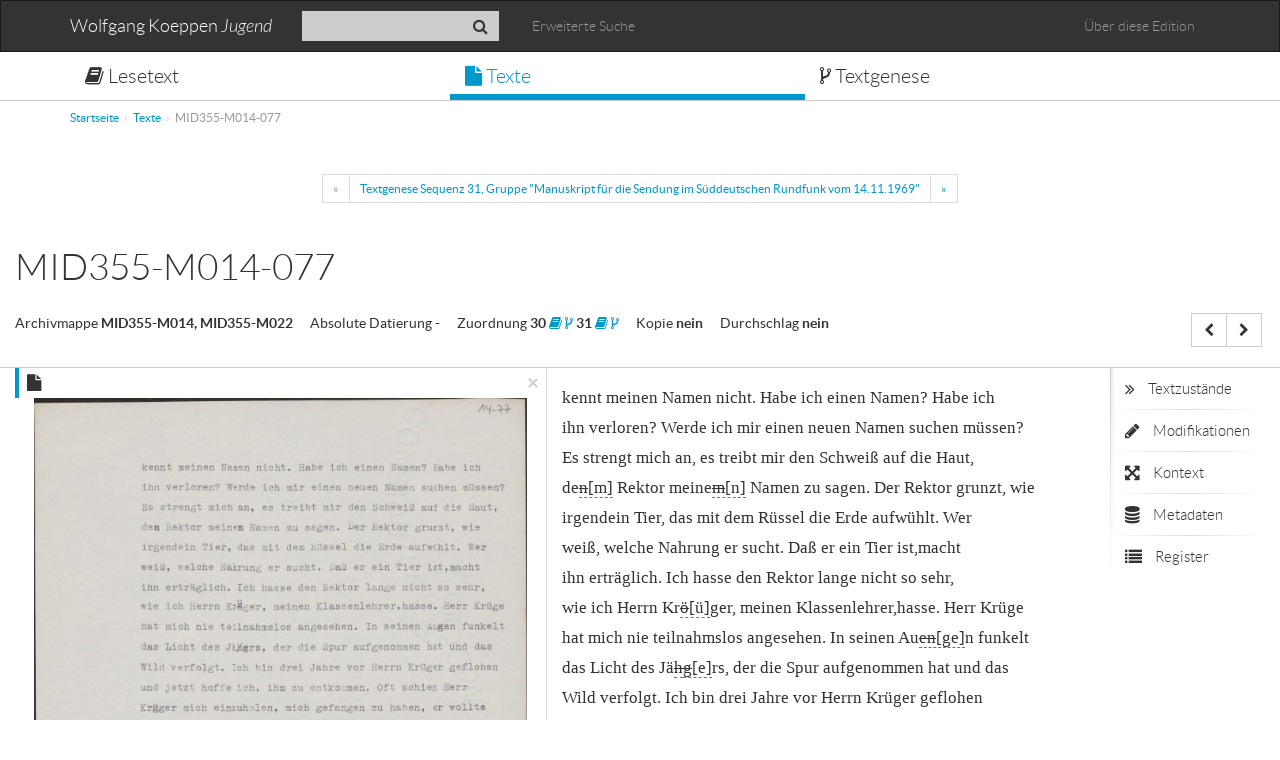

--- FILE ---
content_type: text/html; charset=UTF-8
request_url: https://koeppen-jugend.de/texte/view/542?group_context=1819&sequence_context=31
body_size: 14718
content:
<!DOCTYPE html>
<html lang="de">
  <head>
  <meta http-equiv="Content-Type" content="text/html; charset=utf-8" />	<title>Wolfgang Koeppen "Jugend" :: Texttraeger</title>
  <meta name="viewport" content="width=device-width, initial-scale=1.0">
	<link href="/favicon.ico" type="image/x-icon" rel="icon"/><link href="/favicon.ico" type="image/x-icon" rel="shortcut icon"/><link rel="stylesheet" type="text/css" href="/css/koeppen-bootstrap.css" /><script type="text/javascript" src="/js/../bower_components/jquery/jquery.min.js"></script><script type="text/javascript" src="/js/../bower_components/bootstrap/js/transition.js"></script><script type="text/javascript" src="/js/../bower_components/bootstrap/js/alert.js"></script><script type="text/javascript" src="/js/../bower_components/bootstrap/js/button.js"></script><script type="text/javascript" src="/js/../bower_components/bootstrap/js/collapse.js"></script><script type="text/javascript" src="/js/../bower_components/bootstrap/js/dropdown.js"></script><script type="text/javascript" src="/js/../bower_components/bootstrap/js/modal.js"></script><script type="text/javascript" src="/js/../bower_components/bootstrap/js/tooltip.js"></script><script type="text/javascript" src="/js/../bower_components/bootstrap/js/popover.js"></script><script type="text/javascript" src="/js/../bower_components/bootstrap/js/affix.js"></script><script type="text/javascript" src="/js/../bower_components/bootstrap/js/tab.js"></script><script type="text/javascript" src="/js/../bower_components/bootstrap/js/scrollspy.js"></script><script type="text/javascript" src="/js/../bower_components/bootstrap-select/bootstrap-select.min.js"></script><script type="text/javascript" src="/js/../bower_components/openseadragon/built-openseadragon/openseadragon/openseadragon.min.js"></script><script type="text/javascript" src="/js/../bower_components/bootstrap-tour/build/js/bootstrap-tour.min.js"></script></head>
<body>
	<div class="navbar navbar-inverse" role="navigation">
      <div class="container">
        <div class="navbar-header">
          <button type="button" class="navbar-toggle" data-toggle="collapse" data-target=".navbar-collapse">
            <span class="sr-only">Toggle navigation</span>
            <span class="icon-bar"></span>
            <span class="icon-bar"></span>
            <span class="icon-bar"></span>
          </button>
          <a class="navbar-brand" href="/">Wolfgang Koeppen <em>Jugend</em></a>
        </div>
        <div class="navbar-collapse collapse">
		          <form method="get" data-target="query" class="navbar-form navbar-left combine-form-fields" role="search" action="/texte">
			<div class="input-group">
				<input type="text" value="" class="form-control input-sm" placeholder="" name="query" id="srch-term">
				<div class="input-group-btn">
					<button class="btn btn-default search btn-sm" type="submit"><i class="fa fa-search"></i></button>
				</div>
			</div>
		   </form>
       <ul class="nav navbar-nav navbar-left">
          <li><a href="/texte/advanced_search">Erweiterte Suche</a></li>
        </ul>
        		   <ul class="nav navbar-nav navbar-right">
			  <li><a href="/pages/ueber">Über diese Edition</a></li>
			</ul>
        </div><!--/.navbar-collapse -->
      </div>
    </div>
    <div class="koeppen-nav-tabs">
    	<div class="container">
		<ul class="nav koeppen-nav nav-justified">
			<li class=""><a href="/lesetext"><i class="fa fa-book"></i>&nbsp;Lesetext</a></li>
			<li class="active"><a href="/texte"><i class="fa fa-file"></i>&nbsp;Texte</a></li>
			<li class=""><a href="/textgenese"><i class="fa fa-code-fork"></i>&nbsp;Textgenese</a></li>
			<!-- <li class=""><a href=""><i class="fa fa-exchange"></i>&nbsp;Textvergleich</a></li> -->
		</ul>
    	</div>
    </div>
    <div class="container">
    <ul class="breadcrumb"><li class="first"><a href="/">Startseite</a></li><li><a href="/texte">Texte</a></li><li class="active">MID355-M014-077</li></ul>
	</div>
    <div id="content">
						<script type="text/javascript" src="/js/states-switch.js"></script><script type="text/javascript" src="/js/../cake_fud/js/extended-single-view.js"></script><div class="app-header">
<div class="text-center">
<ul class="pagination pagination-sm">
<li class="disabled">
<a href="#">
<span aria-hidden="true">&laquo;</span></a></li>
<li><a href="/gruppen/sequenz/31#group-1819">Textgenese Sequenz 31, Gruppe "Manuskript für die Sendung im Süddeutschen Rundfunk vom 14.11.1969"</a></li>

<li>
<a href="/texte/view/791?group_context=1819&amp;sequence_context=31" title="Nachfolgendes Dokument innerhalb der Gruppe: MID355-M022-023" aria-label="Next in Group Context">
<span aria-hidden="true">&raquo;</span></a></li>
</ul>
</div>
<div class="container-fluid"> 
<h1>MID355-M014-077</h1>
<div class="pull-right">
<div class="btn-group">
  			<a class="btn btn-default"
			title="Vorherige Seite innerhalb des Textzusammenhangs : MID355-M014-076"
			href="/texte/view/541"><i class="fa fa-chevron-left"></i></a>
					  				<a class="btn btn-default"
			title="Folgende Seite innerhalb des Textzusammenhangs : MID355-M014-078"
			href="/texte/view/543"><i class="fa fa-chevron-right"></i></a>
					  	</div>
<div class="btn-group">
	</div>
</div>
<!-- Header Fields -->
<dl class="list-inline">
	<dt>Archivmappe</dt>
	<dd>
          MID355-M014, MID355-M022    	</dd>
	<dt>Absolute Datierung</dt>
	<dd>
          -    	</dd>
	<dt>Zuordnung</dt>
	<dd>
                  30                <a title="Lesetext von Sequenz 30" href="/lesetext#Sequenz30"><i class="fa fa-book"></i></a>
        <a title="Textgenese von Sequenz 30" href="/gruppen/sequenz/30"><i class="fa fa-code-fork"></i></a>
                      31                <a title="Lesetext von Sequenz 31" href="/lesetext#Sequenz31"><i class="fa fa-book"></i></a>
        <a title="Textgenese von Sequenz 31" href="/gruppen/sequenz/31"><i class="fa fa-code-fork"></i></a>
                  	</dd>
	<dt>Kopie</dt>
	<dd>
          nein    	</dd>
	<dt>Durchschlag</dt>
	<dd>
          nein    	</dd>

</dl>
</div>
</div>
<div class="container-fluid">
	<div class="main-wrapper">
	<div class="row-wrapper">
	<div class="nav-wrapper nav-left" style="display:none;">
	<ul class="nav nav-stacked tabs-left" >
					<li><a href="#facsimile" data-toggle="tab" title="Faksimile anzeigen"><i class="fa fa-file"></i></a></li>
			</ul>
	</div>
	<div class="content-wrapper">
	<div class="fluid-container">
		<div class="row">
		<div class="primary-content col-sm-12">
				<div class="row">
					<div class="col-sm-6 facsimile" id="facsimile">
					<div class="top-bar">
					<i class="fa fa-file"></i>
					<button type="button" class="close" title="Faksimile schließen" aria-hidden="true">&times;</button>
					</div>
					<div id="zoomImage1" style="height:700px" class="open-sea-dragon ">
					</div>
					</div>
					<div class="col-sm-6 text" id="text">
						<span class="transcript 7d5444bf-b5e0-4ae3-8d70-576350f034d3" data-ids="">kennt</span><span class="whitespace"> </span><span class="transcript 79de6d3e-4514-4edd-bef9-3e941a3360d1" data-ids="">meinen</span><span class="whitespace"> </span><span class="transcript 007783b0-9ffb-42d8-baf0-f67122904d69" data-ids="">Namen</span><span class="whitespace"> </span><span class="transcript e85bb645-bff8-4af9-88e2-8a37169aae1f" data-ids="">nicht.</span><span class="whitespace"> </span><span class="transcript 8ecacad9-cb8e-4d04-b808-4e6e7f86e7f5" data-ids="">Habe</span><span class="whitespace"> </span><span class="transcript 84f197b1-6180-4496-ab58-8486b3e97d1a" data-ids="">ich</span><span class="whitespace"> </span><span class="transcript 09fd811e-8551-4c69-af84-143108092355" data-ids="">einen</span><span class="whitespace"> </span><span class="transcript f0ee3b55-0504-4b98-a6a8-d92c5237a1ee" data-ids="">Namen?</span><span class="whitespace"> </span><span class="transcript 47f7be11-25f0-4acd-99a6-a48464fa68cb" data-ids="">Habe</span><span class="whitespace"> </span><span class="transcript 79139755-0812-4416-a75c-b7b78b2d56d4" data-ids="">ich</span><span class="whitespace"> </span><br class="transcribo"><span class="transcript 80e48d47-b2aa-46d2-9248-f23b19820e4c" data-ids="">ihn</span><span class="whitespace"> </span><span class="transcript ff163008-f229-450a-b672-aa43237b4dde" data-ids="">verloren?</span><span class="whitespace"> </span><span class="transcript 8d34c8a9-6e47-4c11-bb34-b59f14551188" data-ids="">Werde</span><span class="whitespace"> </span><span class="transcript 3c6e653e-c13b-4283-a5b4-a7f1404ade79" data-ids="">ich</span><span class="whitespace"> </span><span class="transcript 595a627e-c246-4246-b828-39295465b126" data-ids="">mir</span><span class="whitespace"> </span><span class="transcript 9cdf7ef6-e5e1-4e28-87f1-a956ff6e46b3" data-ids="">einen</span><span class="whitespace"> </span><span class="transcript 26e20197-d821-4f66-aa6e-568c628a1422" data-ids="">neuen</span><span class="whitespace"> </span><span class="transcript 644e4f92-9e11-46c6-bf78-7944ad2f11b7" data-ids="">Namen</span><span class="whitespace"> </span><span class="transcript f90b3089-d3ed-4e75-9b92-2c63c34e4dd7" data-ids="">suchen</span><span class="whitespace"> </span><span class="transcript 0a48c060-7b02-46fa-8a0a-47371d7eaac9" data-ids="">müssen?</span><span class="whitespace"> </span><br class="transcribo"><span class="transcript 77e76b8c-b79f-497a-8535-c9ae6da6fff0" data-ids="">Es</span><span class="whitespace"> </span><span class="transcript db8aecb7-7cd0-43bf-867c-8a351277dd6c" data-ids="">strengt</span><span class="whitespace"> </span><span class="transcript c50bddd3-7cb4-43a9-af3b-817668d24aa7" data-ids="">mich</span><span class="whitespace"> </span><span class="transcript 569e1cc0-3eba-4409-aa20-8e917166d096" data-ids="">an,</span><span class="whitespace"> </span><span class="transcript 170e18e0-36a1-4ee7-bd45-6ba3c408822f" data-ids="">es</span><span class="whitespace"> </span><span class="transcript 3481d3a9-b4cd-4277-b29c-ae7c1a1f8b81" data-ids="">treibt</span><span class="whitespace"> </span><span class="transcript bc60e18b-4f4b-46a2-b078-a33b62f57101" data-ids="">mir</span><span class="whitespace"> </span><span class="transcript 28efee32-535b-49e8-b498-9444161d8482" data-ids="">den</span><span class="whitespace"> </span><span class="transcript cfecb0c4-ed0c-48dd-ae0c-fee7e584d3e9" data-ids="">Schweiß</span><span class="whitespace"> </span><span class="transcript a0747289-3392-4422-94ae-fecd519ae80f" data-ids="">auf</span><span class="whitespace"> </span><span class="transcript 2eea6b54-f8e6-4a85-9a02-5878a8d788e1" data-ids="">die</span><span class="whitespace"> </span><span class="transcript 3cc60983-7ae3-4666-8c30-f96cc670f321" data-ids="">Haut,</span><span class="whitespace"> </span><br class="transcribo"><span class="transcript 304cba46-c1d0-44d5-9cb3-9e0c69b38f97" data-ids="">de<span data-ids="eb424462-9021-45ac-a3ab-7acf11f75bda" class="attribute eb424462-9021-45ac-a3ab-7acf11f75bda attr-typoskript-uebertippung-typoskript-sofortaenderung attr-typoskript-uebertippung-typoskript-sofortaenderung" data-typoskript-uebertippung="m"  >n</span><!-- attribute --></span><span class="whitespace"> </span><span class="transcript 49e7d862-3d44-49a2-9b41-f64323d4d3db" data-ids="">Rektor</span><span class="whitespace"> </span><span class="transcript 0f123ff8-6832-41fa-98e2-db913950ef62" data-ids="">meine<span data-ids="25628e88-0a62-4a76-af74-70a0e583f6a7" class="attribute 25628e88-0a62-4a76-af74-70a0e583f6a7 attr-typoskript-uebertippung-typoskript-sofortaenderung attr-typoskript-uebertippung-typoskript-sofortaenderung" data-typoskript-uebertippung="n"  >m</span><!-- attribute --></span><span class="whitespace"> </span><span class="transcript ee13338b-bddb-4e0d-bccb-04b8f233e18f" data-ids="">Namen</span><span class="whitespace"> </span><span class="transcript 77026eb0-fe10-4499-a726-41228f118e70" data-ids="">zu</span><span class="whitespace"> </span><span class="transcript 696e2fd4-2e80-4684-b535-0394ae661602" data-ids="">sagen.</span><span class="whitespace"> </span><span class="transcript 09851a7a-9f51-4149-b56e-603dc32fb94d" data-ids="">Der</span><span class="whitespace"> </span><span class="transcript 1517c547-d28c-4c5d-9e22-4556f6fc9de3" data-ids="">Rektor</span><span class="whitespace"> </span><span class="transcript 04b1ca5a-10e2-4d89-b04a-fbc9c4efb521" data-ids="">grunzt,</span><span class="whitespace"> </span><span class="transcript 38c04ebf-aec0-4afc-9790-653afe6b9249" data-ids="">wie</span><span class="whitespace"> </span><br class="transcribo"><span class="transcript f5f02b77-0e3a-4512-8264-f6449ccfa071" data-ids="">irgendein</span><span class="whitespace"> </span><span class="transcript bd1e1948-db88-452b-8bea-8f5e66470abd" data-ids="">Tier,</span><span class="whitespace"> </span><span class="transcript 18da2f6d-a467-444a-ba27-87cdada85711" data-ids="">das</span><span class="whitespace"> </span><span class="transcript f8299d9b-08ca-4c9c-8567-72d771c7e22c" data-ids="">mit</span><span class="whitespace"> </span><span class="transcript bba3a103-6bd3-4006-8fcd-0baa3a74a7b5" data-ids="">dem</span><span class="whitespace"> </span><span class="transcript 22345eb8-336d-4c59-96c4-7fb8f488bd78" data-ids="">Rüssel</span><span class="whitespace"> </span><span class="transcript deda2f28-efe3-4a12-a8b4-d8aec53e36b7" data-ids="">die</span><span class="whitespace"> </span><span class="transcript b88d1ec8-8f00-4519-babc-fad55e1d9cd4" data-ids="">Erde</span><span class="whitespace"> </span><span class="transcript 611d7964-e9ef-47dc-89fb-965114c8d986" data-ids="">aufwühlt.</span><span class="whitespace"> </span><span class="transcript 28665658-119f-421d-9861-4dd9ee561ec2" data-ids="">Wer</span><span class="whitespace"> </span><br class="transcribo"><span class="transcript 540b3572-3ae6-40f2-bb94-7fd3b10a16ea" data-ids="">weiß,</span><span class="whitespace"> </span><span class="transcript 4d9c8694-5152-4740-8ed2-6c0e27963e5f" data-ids="">welche</span><span class="whitespace"> </span><span class="transcript d8aae582-fe18-4dbf-88d0-3a65a77d2a0e" data-ids="">Nahrung</span><span class="whitespace"> </span><span class="transcript 486572c3-d2c4-4f83-be7f-baf909997760" data-ids="">er</span><span class="whitespace"> </span><span class="transcript 6127b688-ba75-453a-a790-a5f825c1439a" data-ids="">sucht.</span><span class="whitespace"> </span><span class="transcript 3627e19b-4177-47b1-8249-a2ff8c2f7b3f" data-ids="">Daß</span><span class="whitespace"> </span><span class="transcript f676d0f5-5f47-401c-9e1f-7d88acf8ff2d" data-ids="">er</span><span class="whitespace"> </span><span class="transcript d95627d8-6fcb-4b0a-8eb0-e24bae8b6a1e" data-ids="">ein</span><span class="whitespace"> </span><span class="transcript 653fc90c-fed8-4c7d-93e0-8641bceb7fc5" data-ids="">Tier</span><span class="whitespace"> </span><span class="transcript 1f758837-e1f7-417a-b7d0-7947f6d24107" data-ids=""><span data-ids="4dfeeb67-6ff4-4ba9-b9f9-b9d05202510f" class="attribute 4dfeeb67-6ff4-4ba9-b9f9-b9d05202510f attr-weissraum attr-weissraum-kein-leerzeichen-danach"  >ist,</span><!-- attribute --></span><span class="whitespace"> </span><span class="transcript f704d155-ec5e-4ec0-8aaf-8b2737ff2484" data-ids="">macht</span><span class="whitespace"> </span><br class="transcribo"><span class="transcript fd3a9817-74aa-4b08-bffc-0300814d2e60" data-ids="">ihn</span><span class="whitespace"> </span><span class="transcript 6a5e53e8-d804-4787-828b-c1fa8fb725f2" data-ids="">erträglich.</span><span class="whitespace"> </span><span class="transcript 461be206-884e-47d8-bba3-ba9f11afa8d3" data-ids="">Ich</span><span class="whitespace"> </span><span class="transcript 43f1ecc3-686d-439b-8bc1-ecc5bc40df41" data-ids="">hasse</span><span class="whitespace"> </span><span class="transcript f78a0cfa-5000-4a45-8031-a8a292816064" data-ids="">den</span><span class="whitespace"> </span><span class="transcript 3f5def28-e629-4962-960d-83ce3d792cd7" data-ids="">Rektor</span><span class="whitespace"> </span><span class="transcript 95cf79e7-43a1-42f2-a00f-1114d9859953" data-ids="">lange</span><span class="whitespace"> </span><span class="transcript 42507f0a-acdb-4601-bd30-183a87a09fe9" data-ids="">nicht</span><span class="whitespace"> </span><span class="transcript 78f166a5-24ee-4d34-add1-2938f96f6476" data-ids="">so</span><span class="whitespace"> </span><span class="transcript c2d7f8e5-9fd5-4b80-9b0a-e17780a0b125" data-ids="">sehr,</span><span class="whitespace"> </span><br class="transcribo"><span class="transcript 0af68ab0-8dc9-4e6b-9678-fe9b3c783b5b" data-ids="">wie</span><span class="whitespace"> </span><span class="transcript 67958a8a-ff50-404c-a25e-f484820cd3f5" data-ids="">ich</span><span class="whitespace"> </span><span class="transcript c0ac5905-6440-4d6f-bbf9-750c15596e48" data-ids="">Herrn</span><span class="whitespace"> </span><span class="transcript 5740a4fa-ec1d-43a7-ac12-df4c64b02293" data-ids="">Kr<span data-ids="819ac700-80ea-429c-8997-fef32b4c86e8" class="attribute 819ac700-80ea-429c-8997-fef32b4c86e8 attr-typoskript-uebertippung-typoskript-sofortaenderung attr-typoskript-uebertippung-typoskript-sofortaenderung" data-typoskript-uebertippung="ü"  >ö</span><!-- attribute -->ger,</span><span class="whitespace"> </span><span class="transcript 5a2eda30-0d13-47fb-948d-8393a034ee69" data-ids="">meinen</span><span class="whitespace"> </span><span class="transcript 35beb230-3c41-43ce-93bb-f63678b3fc03" data-ids=""><span data-ids="2a645f8a-80f0-4578-96f8-841eb918a38c" class="attribute 2a645f8a-80f0-4578-96f8-841eb918a38c attr-weissraum attr-weissraum-kein-leerzeichen-danach"  >Klassenlehrer,</span><!-- attribute --></span><span class="whitespace"> </span><span class="transcript 8aeab605-034d-4bd5-a380-a0ab90fdcea0" data-ids="">hasse.</span><span class="whitespace"> </span><span class="transcript dcfd4fc9-d6d3-4323-937a-1b0d7385a6fa" data-ids="">Herr</span><span class="whitespace"> </span><span class="transcript 1d0f2409-b90c-4a09-bb1a-b3216a050d1f" data-ids="">Krüge</span><span class="whitespace"> </span><br class="transcribo"><span class="transcript eba06d01-a91e-40ed-bbca-992d0b3f8dd4" data-ids="">hat</span><span class="whitespace"> </span><span class="transcript 51d9d2f1-ccf0-4521-a767-024118ad5c80" data-ids="">mich</span><span class="whitespace"> </span><span class="transcript 53040dec-aa58-4a20-9d08-f22a6ab0b619" data-ids="">nie</span><span class="whitespace"> </span><span class="transcript 7c4ddc8a-5508-4d91-85a8-b35debd2ce5f" data-ids="">teilnahmslos</span><span class="whitespace"> </span><span class="transcript e493d5fa-0404-419b-b2d0-f93c0236c597" data-ids="">angesehen.</span><span class="whitespace"> </span><span class="transcript 1fddb9d8-4ea1-4ede-96cb-f9256fe7b012" data-ids="">In</span><span class="whitespace"> </span><span class="transcript 09130b52-5d2b-4e3c-a66c-689dfd15d61f" data-ids="">seinen</span><span class="whitespace"> </span><span class="transcript 5a3e2e7f-464a-4396-8003-c33d83fd3a19" data-ids="">Au<span data-ids="5c088666-63a9-45fe-b65d-4ea1fe72f1c6" class="attribute 5c088666-63a9-45fe-b65d-4ea1fe72f1c6 attr-typoskript-uebertippung-typoskript-sofortaenderung attr-typoskript-uebertippung-typoskript-sofortaenderung" data-typoskript-uebertippung="ge"  >en</span><!-- attribute -->n</span><span class="whitespace"> </span><span class="transcript a9af13bb-705d-4ffd-b267-994366c72f8c" data-ids="">funkelt</span><span class="whitespace"> </span><br class="transcribo"><span class="transcript e7fb5e52-1e7a-4d9f-a0c3-9912231dae60" data-ids="">das</span><span class="whitespace"> </span><span class="transcript 3f5898db-c01c-4166-98bb-a3390867e87b" data-ids="">Licht</span><span class="whitespace"> </span><span class="transcript cce40b0c-c014-4123-b6ec-0d5e96540d47" data-ids="">des</span><span class="whitespace"> </span><span class="transcript 7feef8e7-ea25-48bb-a911-253476067dc1" data-ids="">Jä<span data-ids="6bddb6c6-695f-4076-a68a-6c71f40ce095" class="attribute 6bddb6c6-695f-4076-a68a-6c71f40ce095 attr-typoskript-durchstreichung-typoskript-sofortaenderung attr-typoskript-durchstreichung-einfach-typoskript-sofortaenderung"  >h</span><!-- attribute --><span data-ids="1f624d44-bdc7-404f-a991-d207cc67f298" class="attribute 1f624d44-bdc7-404f-a991-d207cc67f298 attr-typoskript-uebertippung-typoskript-sofortaenderung attr-typoskript-uebertippung-typoskript-sofortaenderung" data-typoskript-uebertippung="e"  >g</span><!-- attribute -->rs,</span><span class="whitespace"> </span><span class="transcript ca151781-f0c4-4f95-a3cc-1fd4d0b9e920" data-ids="">der</span><span class="whitespace"> </span><span class="transcript 314fde8c-3a06-4ac2-8bd0-dc3644cae381" data-ids="">die</span><span class="whitespace"> </span><span class="transcript 0a98f747-f3fc-4d5a-af95-8b7f18263621" data-ids="">Spur</span><span class="whitespace"> </span><span class="transcript f6136d30-c0a1-407f-afcc-fcb222524610" data-ids="">aufgenommen</span><span class="whitespace"> </span><span class="transcript 0e43b46b-8ce4-4619-a2d9-c7aa8967ac6d" data-ids="">hat</span><span class="whitespace"> </span><span class="transcript 01630d74-a5e9-49ee-97e9-2106d4cfa6a8" data-ids="">und</span><span class="whitespace"> </span><span class="transcript 03d1d2f1-7b95-4a9b-951a-344f307b9101" data-ids="">das</span><span class="whitespace"> </span><br class="transcribo"><span class="transcript 61fa55a9-1ba7-4ddc-b045-1f782def4e94" data-ids="">Wild</span><span class="whitespace"> </span><span class="transcript 9d4d5341-5e8c-41f5-9f6e-10b930b1f4ae" data-ids="">verfolgt.</span><span class="whitespace"> </span><span class="transcript a6318b52-2542-4141-bf7e-a35efa03f616" data-ids="">Ich</span><span class="whitespace"> </span><span class="transcript 1efc8e2b-dd01-45da-9928-2815b3ce7d31" data-ids="">bin</span><span class="whitespace"> </span><span class="transcript d8875c81-c841-4ac1-82b9-d8524cb33d52" data-ids="">drei</span><span class="whitespace"> </span><span class="transcript e3f962d4-88a1-43ab-9684-4637e6d31a97" data-ids="">Jahre</span><span class="whitespace"> </span><span class="transcript 72724084-0cb2-4ced-8a6b-4546decf8646" data-ids="">vor</span><span class="whitespace"> </span><span class="transcript 37376650-2c29-404c-808d-d81d1c8bc11e" data-ids="">Herrn</span><span class="whitespace"> </span><span class="transcript 29b88dfd-4061-4e8d-a0f1-2206b0eae15c" data-ids="">Krüger</span><span class="whitespace"> </span><span class="transcript 634645c6-6fc0-4d30-9a15-b689974acde2" data-ids="">geflohen</span><span class="whitespace"> </span><br class="transcribo"><span class="transcript 42f2747d-d866-4562-b919-dd3740aa87af" data-ids="">und</span><span class="whitespace"> </span><span class="transcript 668ffac1-b115-4c77-ab26-f131b4f4a972" data-ids="">jetzt</span><span class="whitespace"> </span><span class="transcript 5d3e83ac-a3e4-4145-8b23-9b5e109ad1c9" data-ids="">hoffe</span><span class="whitespace"> </span><span class="transcript c52082a1-3eca-4c34-92b6-13e24102dd12" data-ids="">ich,</span><span class="whitespace"> </span><span class="transcript b3f3b265-c8a1-474d-91a1-2565d04ae22d" data-ids="">ihm</span><span class="whitespace"> </span><span class="transcript bf4d11a4-e943-46aa-ad59-48c041b1a64a" data-ids="">zu</span><span class="whitespace"> </span><span class="transcript f127bafc-687c-434d-908e-7e89e5c8d801" data-ids="">entkommen.</span><span class="whitespace"> </span><span class="transcript 349ec3be-62d5-40e8-b7c7-cdf8cfacb52e" data-ids="">Oft</span><span class="whitespace"> </span><span class="transcript 19616dc3-fb64-4d77-9c4d-b92a1f53b737" data-ids="">schien</span><span class="whitespace"> </span><span class="transcript c792d36b-ea0d-40cb-946e-88a919042911" data-ids="">Herr</span><span class="whitespace"> </span><br class="transcribo"><span class="transcript 1b4022ab-2b66-487e-aa1a-6df680cc887d" data-ids="">Kr<span data-ids="42c2e9c5-a5dc-4f1c-b835-e632112788cd" class="attribute 42c2e9c5-a5dc-4f1c-b835-e632112788cd attr-typoskript-uebertippung-typoskript-sofortaenderung attr-typoskript-uebertippung-typoskript-sofortaenderung" data-typoskript-uebertippung="ü"  >g</span><!-- attribute -->ger</span><span class="whitespace"> </span><span class="transcript b3bafbaf-d017-4be9-b134-91dd637ea833" data-ids="">mich</span><span class="whitespace"> </span><span class="transcript e4398a3c-3521-418b-b23d-c48efb4db73a" data-ids="">einzuholen,</span><span class="whitespace"> </span><span class="transcript 4e910a4d-e9f2-4d7a-ab88-3081bcffa662" data-ids="">mich</span><span class="whitespace"> </span><span class="transcript 701a9b00-1f64-4c5c-87fa-16036ccf4436" data-ids="">gefangen</span><span class="whitespace"> </span><span class="transcript 10c5cfef-282a-4a5f-9923-45ff7031868c" data-ids="">zu</span><span class="whitespace"> </span><span class="transcript d5457f43-56a6-4885-981a-f5043d5b4a76" data-ids="">haben,</span><span class="whitespace"> </span><span class="transcript 7365a8fa-3e45-4553-9011-6a54bce4314c" data-ids="">er</span><span class="whitespace"> </span><span class="transcript 9f111b6c-4e30-41c3-afa0-2ba7c84341c3" data-ids="">wollte</span><span class="whitespace"> </span><br class="transcribo"><span class="transcript 86c6b4be-0ce7-4524-bcd4-cfff0ffead3f" data-ids="">mich</span><span class="whitespace"> </span><span class="transcript 6266bba3-ba29-481a-a6ae-7ab933b3b031" data-ids="">zu</span><span class="whitespace"> </span><span class="transcript 51b5e06e-a25d-4b89-a8eb-9efc240928ee" data-ids="">Boden</span><span class="whitespace"> </span><span class="transcript c63e6dca-d76f-4f2b-9b03-6e7905912374" data-ids="">werfen,</span><span class="whitespace"> </span><span class="transcript 552a8a85-8360-4f62-a526-7c1459c2cda9" data-ids="">aber</span><span class="whitespace"> </span><span class="transcript 1bc90316-3779-43dc-95e0-1b2943fda876" data-ids="">immer</span><span class="whitespace"> </span><span class="transcript fcec44c7-1d63-4290-8dec-8006ac56199d" data-ids="">gelang</span><span class="whitespace"> </span><span class="transcript f768f0a7-400a-499e-8439-2d993c47deb2" data-ids="">es</span><span class="whitespace"> </span><span class="transcript def3106d-9e35-4389-b99a-27d99dc41c32" data-ids="">mir,</span><span class="whitespace"> </span><span class="transcript 722bdb1c-fb7c-4d81-8889-364a9fef35e4" data-ids="">in</span><span class="whitespace"> </span><span class="transcript e522477d-2427-4c55-8869-9ae9607fea34" data-ids="">ein</span><span class="whitespace"> </span><span class="transcript e507ad8d-5336-474d-9ae6-791a805e6a0f" data-ids=""><span data-ids="c1ef98e0-d9ef-491e-a236-2db78ad3e6d3" class="attribute c1ef98e0-d9ef-491e-a236-2db78ad3e6d3 attr-weissraum attr-weissraum-kein-leerzeichen-danach"  >Re<span class="hyphen">-</span></span><!-- attribute --></span><br class="transcribo"><span class="transcript bb2bd7fd-7278-4bac-8d28-4a9a839a94d9" data-ids="">vier</span><span class="whitespace"> </span><span class="transcript 452c58c9-bba0-45d7-9ee7-9e65d00f9143" data-ids="">zu</span><span class="whitespace"> </span><span class="transcript fb3b3c71-b1b8-4f6f-8515-818ce50f9aac" data-ids="">entkommen,</span><span class="whitespace"> </span><span class="transcript 389b723b-0960-4c47-afe2-71d9a5f17f68" data-ids="">das</span><span class="whitespace"> </span><span class="transcript aacd9b42-a764-4252-afd1-e9965b2166da" data-ids="">ihm</span><span class="whitespace"> </span><span class="transcript c7f9f36e-69f0-4e4d-b1cc-d4293206b30a" data-ids="">unerreichbar</span><span class="whitespace"> </span><span class="transcript 58f8941f-e5bd-4113-beb2-8c25e6cc6552" data-ids="">war.</span><span class="whitespace"> </span><span class="transcript dad08737-60c7-4e03-8bf2-fca11e6f36cb" data-ids="">Gestehe,</span><span class="whitespace"> </span><span class="transcript b6b641dc-9bd3-41d2-b62d-b814b16a47fd" data-ids="">wo</span><span class="whitespace"> </span><br class="transcribo"><span class="transcript 0e7f0db4-5959-4e14-9320-8c7ebf000883" data-ids="">bist</span><span class="whitespace"> </span><span class="transcript da27e8a5-7735-4a06-b89d-ee985876d01a" data-ids="">du,</span><span class="whitespace"> </span><span class="transcript 36c74f9f-e9dd-47d8-a011-a49bc6c558f8" data-ids="">was</span><span class="whitespace"> </span><span class="transcript 5bac9385-816d-4a9e-a1d0-af379fde33db" data-ids="">denkst</span><span class="whitespace"> </span><span class="transcript 8bc87b9b-fe17-432c-838e-c10c664ef0f1" data-ids="">du</span><span class="whitespace"> </span><span class="transcript d0a74cc8-52fa-4122-93b0-1816d3c7a0c7" data-ids="">forderte</span><span class="whitespace"> </span><span class="transcript c2a6d966-89af-4d66-87db-1633605439d3" data-ids="">er,</span><span class="whitespace"> </span><span class="transcript 38ac1f3f-b03e-47cb-bba0-d12778d24edd" data-ids="">seine</span><span class="whitespace"> </span><span class="transcript 07f8e9f2-74ab-46cd-b415-f10c711a997e" data-ids="">Lippen</span><span class="whitespace"> </span><span class="transcript 5191fe4c-1875-4f5b-9e01-4697d6f31caf" data-ids="">preßten</span><span class="whitespace"> </span><br class="transcribo"><span class="transcript 4607c14b-0118-49e4-b113-983486523207" data-ids="">sich</span><span class="whitespace"> </span><span class="transcript dfabdf8f-5f65-4d35-b007-d0399c94097a" data-ids="">zusammen.</span><span class="whitespace"> </span><span class="transcript 4db48f01-6f61-4379-922e-293ac8ed2b1c" data-ids="">Die</span><span class="whitespace"> </span><span class="transcript 6b1f8eec-8eb4-467f-919e-63b6e6741f72" data-ids="">bräunlichen</span><span class="whitespace"> </span><span class="transcript a9202eec-f690-4e79-bb90-37f31a25d623" data-ids="">Muskeln</span><span class="whitespace"> </span><span class="transcript 613523ec-5c07-4819-91bc-7e31763686f1" data-ids="">seiner</span><span class="whitespace"> </span><span class="transcript 504749aa-4e18-4fc6-aa90-4d13bc84f3a0" data-ids="">hageren</span><span class="whitespace"> </span><span class="transcript 11ff54d2-9616-406b-9eb5-60154e50d37e" data-ids=""><span data-ids="97fab1bf-c5f9-43da-8b1b-adc740f38c8e" class="attribute 97fab1bf-c5f9-43da-8b1b-adc740f38c8e attr-weissraum attr-weissraum-kein-leerzeichen-danach"  >Wan<span class="hyphen">-</span></span><!-- attribute --></span><br class="transcribo"><span class="transcript ab82a0c1-9f18-42a8-8fc4-ecf861a1640a" data-ids="">gen</span><span class="whitespace"> </span><span class="transcript bd755fc5-2b94-4ccd-8d7f-1d368f0f0e28" data-ids="">zuckten</span><span class="whitespace"> </span><span class="transcript 21cf8564-042c-4b50-a5de-04fa9ac28279" data-ids="">und</span><span class="whitespace"> </span><span class="transcript 45b38f5a-f015-4e21-b9ae-b13401d206df" data-ids="">ich</span><span class="whitespace"> </span><span class="transcript 2b29bfa0-afb7-47ce-bf53-5514d54b6d95" data-ids="">sah</span><span class="whitespace"> </span><span class="transcript 1fb1615d-a83a-4b3d-b1be-716bcf5820a4" data-ids="">ihn</span><span class="whitespace"> </span><span class="transcript 0af7b0d7-0d33-4763-9e86-54d84ecffde4" data-ids="">an,</span><span class="whitespace"> </span><span class="transcript c1d09878-b039-4856-84d0-0d97372b6b8e" data-ids="">fest,</span><span class="whitespace"> </span><span class="transcript 71fcacc8-e6e8-423c-a82e-ea252e2fef44" data-ids="">kalkweiß</span><span class="whitespace"> </span><span class="transcript e6aa167b-4ecb-4e09-bfab-e3b98e812061" data-ids="">im</span><span class="whitespace"> </span><span class="transcript 486b1170-a4ca-4adf-9db6-7d8638bd81ef" data-ids="">Gesicht</span><span class="whitespace"> </span><br class="transcribo"><span class="transcript aab9982e-1524-45ec-9e74-f58d3ad8e926" data-ids="">vor</span><span class="whitespace"> </span><span class="transcript 50b8111c-4a96-4551-89b9-2f4815c65827" data-ids="">Haß,</span><span class="whitespace"> </span><span class="transcript ab0de43e-6128-40f8-ba32-d5bd4ed01d28" data-ids="">doch</span><span class="whitespace"> </span><span class="transcript 03348432-f22d-40a7-a773-934aac7c616b" data-ids="">festen</span><span class="whitespace"> </span><span class="transcript 7920e5fa-9f15-4181-9220-88da1cb6f9da" data-ids="">Blickes,</span><span class="whitespace"> </span><span class="transcript 1ccc14e0-3331-42ab-887b-73bf2796e64c" data-ids="">und</span><span class="whitespace"> </span><span class="transcript ad49cbac-6e34-4c65-bcd3-63161dcebf77" data-ids="">schwieg.</span><span class="whitespace"> </span><span class="transcript 293878a3-30cc-4353-bbfc-c6dae1b4f495" data-ids="">Herr</span><span class="whitespace"> </span><span class="transcript 25ae68b2-38c4-4b16-82f8-efa14788fbca" data-ids="">Krüger</span><span class="whitespace"> </span><span class="transcript bcbc862e-d675-4f6f-b163-b2f41b4e68b5" data-ids="">hat</span><span class="whitespace"> </span><br class="transcribo"><span class="transcript 4c571d12-c46a-477f-b904-88b7a8c19ace" data-ids="">mich</span><span class="whitespace"> </span><span class="transcript c8a11e9d-582a-49d0-9656-c9cf54a955e7" data-ids="">nicht</span><span class="whitespace"> </span><span class="transcript 391c2af4-465c-44bd-a5ec-9f9b79ccceeb" data-ids="">in</span><span class="whitespace"> </span><span class="transcript 9af2bd74-f8f9-4c27-bf16-87307282cadc" data-ids="">seine</span><span class="whitespace"> </span><span class="transcript 71e91347-1d7d-4d40-95c2-c1cbe6a71794" data-ids="">Herde</span><span class="whitespace"> </span><span class="transcript acb4ab55-a514-46e3-ac11-39e409813a02" data-ids="">getrieben,</span><span class="whitespace"> </span><span class="transcript c017d8ad-3281-4226-b7c2-0e473306300d" data-ids="">er</span><span class="whitespace"> </span><span class="transcript 4caa7a0b-a930-4e63-a6e1-91a8d59cf6a4" data-ids="">hat</span><span class="whitespace"> </span><span class="transcript e909e953-b76c-4bcb-ae1a-4e148b9cf465" data-ids="">mir</span><span class="whitespace"> </span><span class="transcript 4a8d8645-092b-40cb-9c67-bff57df9cbab" data-ids="">nicht</span><span class="whitespace"> </span><span class="transcript 1f98634a-b060-4a9f-b5a8-858e9dacd3bf" data-ids="">den</span><span class="whitespace"> </span><br class="transcribo"><span class="transcript 579500ab-383d-4519-bdf8-ebea2f620fd6" data-ids="">Stempel</span><span class="whitespace"> </span><span class="transcript f05358e5-32bc-47b4-b86e-d4908442bdf5" data-ids="">der</span><span class="whitespace"> </span><span class="transcript 3e0fb93f-29dc-4383-a2ed-90c09940fc37" data-ids="">Nützlichkeit</span><span class="whitespace"> </span><span class="transcript 32468f9f-440b-4099-bd9e-291d4a332215" data-ids="">in</span><span class="whitespace"> </span><span class="transcript ea523a7d-6746-4b8d-91e8-ec2920405223" data-ids="">die</span><span class="whitespace"> </span><span class="transcript c478e926-228c-4828-b535-636d0c42ef34" data-ids="">Haut</span><span class="whitespace"> </span><span class="transcript cd8955a7-b088-4264-9a11-2f88bcd95661" data-ids="">gebrannt,</span><span class="whitespace"> </span><span class="transcript d9b16395-30bc-4890-bb4e-55af979a1895" data-ids="">er</span><span class="whitespace"> </span><span class="transcript a0d315f5-88be-458c-a6da-c2a925c9660f" data-ids="">hat</span><span class="whitespace"> </span><span class="transcript e04664be-54b2-4004-acf9-f4ea2a53d13b" data-ids="">mic<span data-ids="0529310e-9398-45ba-83ef-f45c9b9e02eb" class="attribute 0529310e-9398-45ba-83ef-f45c9b9e02eb attr-typoskript-uebertippung-typoskript-sofortaenderung attr-typoskript-uebertippung-typoskript-sofortaenderung" data-typoskript-uebertippung="h"  >z</span><!-- attribute --></span><span class="whitespace"> </span><br class="transcribo"><span class="transcript a596501a-a475-46eb-b54e-dd8bdbf6b98e" data-ids="">nicht</span><span class="whitespace"> </span><span class="transcript abc63560-6f3d-4500-9e88-f9114d34f228" data-ids="">für</span><span class="whitespace"> </span><span class="transcript 4cdcf3c0-2b70-4cfa-b2ff-70b0652b2e41" data-ids="">den</span><span class="whitespace"> </span><span class="transcript 5909a03c-0443-49c0-902e-a9c785e0309f" data-ids="">Bismarckbund</span><span class="whitespace"> </span><span class="transcript 2faca404-0038-449d-9196-5bacca1c298f" data-ids="">geworben</span><span class="whitespace"> </span><span class="transcript 4979b5eb-0bf0-4c37-ae8d-f6c15e0c15d4" data-ids="">oder</span><span class="whitespace"> </span><span class="transcript 45c103ae-5bd0-41f8-a341-2244f7546edd" data-ids="">für</span><span class="whitespace"> </span><span class="transcript 1ebfed3b-3d7e-4f6e-9dc8-2fc4b45576ba" data-ids="">den</span><span class="whitespace"> </span><span class="transcript 17b45acd-293a-4ae1-8edc-f1363b659638" data-ids="">Mückebund,</span><span class="whitespace"> </span><br class="transcribo"><span class="transcript 5e6d3519-244a-4e4f-8cd0-1fe6139be2d7" data-ids="">obwohl</span><span class="whitespace"> </span><span class="transcript d887e5be-75e7-49e3-a3a5-eaafed605bb2" data-ids="">ich</span><span class="whitespace"> </span><span class="transcript 63c1dc07-d199-46bf-af32-ec7965972a9a" data-ids="">.....</span><span class="whitespace"> </span><span class="transcript da6741ba-c54f-4bf0-b87c-225eb111f524" data-ids="">er</span><span class="whitespace"> </span><span class="transcript de389726-3302-454c-9db2-fd51c6aa2a5d" data-ids="">hat</span><span class="whitespace"> </span><span class="transcript c4927de0-1a65-42ce-8a05-1371f433dab8" data-ids="">mich</span><span class="whitespace"> </span><span class="transcript 797b0e7d-1713-42f1-9fb6-a24f2bce4faa" data-ids="">zu</span><span class="whitespace"> </span><span class="transcript 47320f2d-fab6-47be-980c-4bb42fbd87fb" data-ids="">keiner</span><span class="whitespace"> </span><span class="transcript fd4581d8-7c4b-4972-b2ea-f27e2525ad9d" data-ids="">seiner</span><span class="whitespace"> </span><span class="transcript abb0aab1-2d1b-446f-bb10-7b8f9949d9c4" data-ids="">Anschauungen</span><span class="whitespace"> </span><br class="transcribo"><span class="transcript 71bc47bb-8a61-4648-a7f0-d7c33192d1bc" data-ids="">bekehrt.</span><span class="whitespace"> </span><span class="transcript 0829001c-5287-40fe-9c17-a3a8507a0afb" data-ids="">Der</span><span class="whitespace"> </span><span class="transcript 9e87eeca-c6fa-46ba-92c9-5ba19b290a81" data-ids="">Rektor</span><span class="whitespace"> </span><span class="transcript 932479ca-78df-4000-8d94-d50e6023b1f1" data-ids="">greift</span><span class="whitespace"> </span><span class="transcript 46c6dee6-ce4b-4c48-8155-5a94e9339051" data-ids="">ein</span><span class="whitespace"> </span><span class="transcript bb11a060-cb1a-4999-826b-4867b5b6c9a6" data-ids="">Bündel</span><span class="whitespace"> </span><span class="transcript a49387f5-f0f0-407d-813d-5c122e1e660a" data-ids="">Papier,</span><span class="whitespace"> </span><span class="transcript 424f1c2a-b448-4299-b8dd-fd1849e9eed0" data-ids="">ein</span><span class="whitespace"> </span><span class="transcript a3579311-5d86-40d4-8660-9c619f5a46f3" data-ids=""><span data-ids="34c941b3-e36c-4cb3-a3f5-0f1cd34bead7" class="attribute 34c941b3-e36c-4cb3-a3f5-0f1cd34bead7 attr-weissraum attr-weissraum-kein-leerzeichen-danach"  >Akten<span class="hyphen">-</span></span><!-- attribute --></span><br class="transcribo"><span class="transcript 3394da85-9906-465b-8c8f-391e32eacc6e" data-ids="">stück</span><span class="whitespace"> </span><span class="transcript ba03caf9-3978-46a1-8a3e-f0906fb43fab" data-ids="">aus</span><span class="whitespace"> </span><span class="transcript 78d2555e-6ee5-411e-ad9d-16e124dc752b" data-ids="">einer</span><span class="whitespace"> </span><span class="transcript 5d080571-3267-4eba-b0bd-77541f684673" data-ids="">Lade</span><span class="whitespace"> </span><span class="transcript a91c23a8-e6ad-45a0-bd3a-9ee833499e2b" data-ids="">seines</span><span class="whitespace"> </span><span class="transcript 05fddbd6-75c6-4cb8-bc7b-464d17b05249" data-ids="">Schreibtische<span data-ids="840a84fb-eb04-4df5-83e0-c98f64981755" class="attribute 840a84fb-eb04-4df5-83e0-c98f64981755 attr-typoskript-uebertippung-typoskript-sofortaenderung attr-typoskript-uebertippung-typoskript-sofortaenderung" data-typoskript-uebertippung="s"  >x</span><!-- attribute -->,</span><span class="whitespace"> </span><span class="transcript 91d3f4e4-71b2-47a6-b629-5db51849b3bb" data-ids="">er</span><span class="whitespace"> </span><span class="transcript 931af162-2c4c-4d6a-8a4a-9d29b173b423" data-ids="">schlägt</span><span class="whitespace"> </span><span class="transcript 4aec64ec-7ce8-49a3-a69b-104dfe47c3d1" data-ids="">den</span><span class="whitespace"> </span><br class="transcribo"><span class="transcript 5d1c9330-5778-4eee-a412-ef851574ae1f" data-ids="">Aktendeckel</span><span class="whitespace"> </span><span class="transcript 360c4ff3-1a16-47db-add2-130fda197614" data-ids="">auf,</span><span class="whitespace"> </span><span class="transcript 09a20d41-a81d-4a44-aa36-35d5c550476b" data-ids="">er</span><span class="whitespace"> </span><span class="transcript 040e1726-2bbd-4b11-9831-26891a808923" data-ids="">blickt</span><span class="whitespace"> </span><span class="transcript 251f70f5-18df-450d-9e72-4e4121f38e41" data-ids="">mich</span><span class="whitespace"> </span><span class="transcript abd9d9b0-7ff3-4fc8-bc39-e51d7c6dc4c1" data-ids="">an,</span><span class="whitespace"> </span><span class="transcript adfc765c-48dc-4d9b-b7c3-9156149f3b9f" data-ids="">er</span><span class="whitespace"> </span><span class="transcript 742bc2e3-2c4c-4dd4-9997-c5b0d2af7a40" data-ids="">lächelt</span><span class="whitespace"> </span><span class="transcript 65e58325-12b4-457a-b1f9-bab7a88ef744" data-ids="">nicht,</span><span class="whitespace"> </span><span class="transcript 080cca0e-1eeb-4aee-a4e8-e6ba53a3782f" data-ids="">wie</span><span class="whitespace"> </span><br class="transcribo"><span class="transcript 559d8c96-7510-4879-82b2-46dabe29e65b" data-ids="">er</span><span class="whitespace"> </span><span class="transcript 141aa992-b3d1-46e1-9a03-4e922987ebc1" data-ids="">mich</span><span class="whitespace"> </span><span class="transcript 80a29701-3f0c-4441-9911-7a84bf707afd" data-ids="">vor</span><span class="whitespace"> </span><span class="transcript 6f783c6b-0586-4cf8-ae9e-53a1df3c7ca9" data-ids="">sich</span><span class="whitespace"> </span><span class="transcript f7421d39-044e-4326-8a47-8eb4af94686e" data-ids="">stehen</span><span class="whitespace"> </span><span class="transcript 2b28267c-706d-4975-be2b-0ce902ed44bf" data-ids="">sieht,</span><span class="whitespace"> </span><span class="transcript 09b0f55d-2beb-40bb-a79f-b9281492a36f" data-ids="">er</span><span class="whitespace"> </span><span class="transcript 45f250b8-35e1-487c-9e07-4b08db323f9f" data-ids="">sagt</span><span class="whitespace"> </span><span class="transcript 07199c07-8dd1-4da4-87de-8d0b0b2bba47" data-ids="">ruhig,</span><span class="whitespace"> </span><span class="transcript d14cb1ca-4d94-472a-9f19-eaf8da25d9d2" data-ids="">daß</span><span class="whitespace"> </span><span class="transcript 7e2b6633-25c1-4616-826b-4037180ad0cc" data-ids="">es</span><span class="whitespace"> </span><span class="transcript 41c91a2b-a0f7-4938-a76b-cf1aeecc68be" data-ids="">nicht</span><span class="whitespace"> </span><br class="transcribo"><span class="transcript bf335318-44dc-4672-8ab6-943898ad8458" data-ids="">nach</span><span class="whitespace"> </span><span class="transcript 380b2a3d-0738-4824-97ac-5430a22996f9" data-ids="">meinem</span><span class="whitespace"> </span><span class="transcript a8425a35-ded7-4272-a433-7603e2af0002" data-ids="">Willen</span><span class="whitespace"> </span><span class="transcript 19830f7e-c26f-4a8e-8aa9-0c433730836b" data-ids="">gehe,</span><span class="whitespace"> </span><span class="transcript 22a7f0db-f273-4b7b-9b69-ca4344bf80bf" data-ids="">sondern</span><span class="whitespace"> </span><span class="transcript 2e7ac561-dcd1-4791-9c5a-94d55db29af7" data-ids="">daß</span><span class="whitespace"> </span><span class="transcript 883b2f6d-2354-43c8-9b3f-fac7e3d40ee9" data-ids=""><span data-ids="132fd4c6-7afe-4b46-b16c-33af4132d378" class="attribute 132fd4c6-7afe-4b46-b16c-33af4132d378 attr-typoskript-durchstreichung-typoskript-sofortaenderung attr-typoskript-durchstreichung-einfach-typoskript-sofortaenderung"  >e</span><!-- attribute -->meine</span><span class="whitespace"> </span><span class="transcript 4ccb7d46-777e-4629-82c7-4c2d9e41c02a" data-ids="">Mutter</span><span class="whitespace"> </span><span class="transcript 1889f63a-4b13-45d0-9bdc-9158b595eb5f" data-ids="">mich</span><span class="whitespace"> </span><br class="transcribo"><span class="transcript 963cbded-0279-460a-a398-d4190610ff3d" data-ids="">vom</span><span class="whitespace"> </span><span class="transcript 3260c6db-93a1-498b-befe-8c8bd329beaf" data-ids="">Schulbesuch</span><span class="whitespace"> </span><span class="transcript 964716b1-f182-4e55-a22b-86b759961b2c" data-ids="">abmelden</span><span class="whitespace"> </span><span class="transcript f91e6b2c-3eae-422f-acd1-6231ba6f7da4" data-ids="">müsse.</span><span class="whitespace"> </span>					</div>
				</div>
		</div> <!-- /col-sm-12 -->
		<div class="sidebar-content col-xs-3" style="display:none;">
			<div class="tab-content">
			  <div class="tab-pane" id="layers">
				<button type="button" class="close" title="schließen" aria-hidden="true">&times;</button>
				<h3>Textzustände</h3>
          <div class="radio">
             <label>
             <input class="state-switch" type="radio" data-target=".primary-content .text" name="states" value="0">
             Grundzustand
             </label>
          </div>
          <div class="radio">
             <label>
             <input class="state-switch" checked="checked" type="radio" data-target=".primary-content .text" name="states" value="1">
             Endzustand
             </label>
          </div>
          <br>
          <div class="checkbox">
            <label>
              <input type="checkbox" checked="checked" value="hide-deletions"
              data-target=".primary-content .text" name="toggleDeletions" class="toggle-deletions" />Tilgungen anzeigen
            </label>
          </div>
        </div>
			  <div class="tab-pane" id="context">
				<button type="button" class="close" title="schließen" aria-hidden="true">&times;</button>
				<h3>Kontext</h3>
          <dl>
												<dt>Dokument ID</dt>
								<dd>
                                  MID355-M014-077                								</dd>
												<dt>Archivmappe</dt>
								<dd>
                                  MID355-M014</dd><dd>MID355-M022                								</dd>
												<dt>Archivmappe Vorgänger</dt>
								<dd>
                                  <a href="/texte/view/541">MID355-M014-076</a>                								</dd>
												<dt>Archivmappe Nachfolger</dt>
								<dd>
                                  <a href="/texte/view/543">MID355-M014-078</a>                								</dd>
												<dt>Autormappe</dt>
								<dd>
                                  <a href="/texte/view/539">MID355-M014-074I</a>                								</dd>
												<dt>Dubletten</dt>
								<dd>
                                                                             <a href="/texte/view/791">
                        MID355-M022-023                      </a>
                                                      								</dd>
												<dt>Textzusammenhang Vorgänger</dt>
								<dd>
                                  <a href="/texte/view/541">MID355-M014-076</a>                								</dd>
												<dt>Textzusammenhang Nachfolger</dt>
								<dd>
                                  <a href="/texte/view/543">MID355-M014-078</a>                								</dd>
												<dt>Textgenese Vorgänger</dt>
								<dd>
                                  -                								</dd>
												<dt>Textgenese Nachfolger</dt>
								<dd>
                                  <a href="/texte/view/829">MID355-M023-027</a>                								</dd>
										</dl>
			  </div>
			  <div class="tab-pane" id="index">
				<button type="button" class="close" title="schließen" aria-hidden="true">&times;</button>
				<h3>Register</h3>
													<h4>Motive/Themen</h4>
							<ul>
																								<li>
									Name									<a href="/texte?query=35_motive%3A%22Name%22" title="Alle Seiten nach diesem Eintrag durchsuchen"><i class="fa fa-search"></i></a>									</li>
																	<li>
									Tier									<a href="/texte?query=35_motive%3A%22Tier%22" title="Alle Seiten nach diesem Eintrag durchsuchen"><i class="fa fa-search"></i></a>									</li>
																	<li>
									Jagd									<a href="/texte?query=35_motive%3A%22Jagd%22" title="Alle Seiten nach diesem Eintrag durchsuchen"><i class="fa fa-search"></i></a>									</li>
																	<li>
									Schulabmeldung									<a href="/texte?query=35_motive%3A%22Schulabmeldung%22" title="Alle Seiten nach diesem Eintrag durchsuchen"><i class="fa fa-search"></i></a>									</li>
																						</ul>
													<h4>Reale Orte</h4>
							<ul>
															<li><em>-</em></li>
														</ul>
													<h4>Schauplätze</h4>
							<ul>
																								<li>
									Schule									<a href="/texte?query=35_schauplatz%3A%22Schule%22" title="Alle Seiten nach diesem Eintrag durchsuchen"><i class="fa fa-search"></i></a>									</li>
																	<li>
									Direktorenzimmer									<a href="/texte?query=35_schauplatz%3A%22Direktorenzimmer%22" title="Alle Seiten nach diesem Eintrag durchsuchen"><i class="fa fa-search"></i></a>									</li>
																						</ul>
													<h4>Figuren</h4>
							<ul>
																								<li>
									Mutter (auch: Maria/Mary)									<a href="/texte?query=35_figuren%3A%22Mutter+%28auch%3A+Maria%2FMary%29%22" title="Alle Seiten nach diesem Eintrag durchsuchen"><i class="fa fa-search"></i></a>									</li>
																	<li>
									Rektor									<a href="/texte?query=35_figuren%3A%22Rektor%22" title="Alle Seiten nach diesem Eintrag durchsuchen"><i class="fa fa-search"></i></a>									</li>
																	<li>
									Krüger, Herr (Lehrer)									<a href="/texte?query=35_figuren%3A%22Kr%C3%BCger%2C+Herr+%28Lehrer%29%22" title="Alle Seiten nach diesem Eintrag durchsuchen"><i class="fa fa-search"></i></a>									</li>
																	<li>
									Ich									<a href="/texte?query=35_figuren%3A%22Ich%22" title="Alle Seiten nach diesem Eintrag durchsuchen"><i class="fa fa-search"></i></a>									</li>
																						</ul>
													<h4>Eigennamen</h4>
							<ul>
																								<li>
									Bismarck, Otto von (auch: Eiserner Kanzler)									<a href="/texte?query=35_eigennamen%3A%22Bismarck%2C+Otto+von+%28auch%3A+Eiserner+Kanzler%29%22" title="Alle Seiten nach diesem Eintrag durchsuchen"><i class="fa fa-search"></i></a>									</li>
																	<li>
									Krüger (Lehrer)									<a href="/texte?query=35_eigennamen%3A%22Kr%C3%BCger+%28Lehrer%29%22" title="Alle Seiten nach diesem Eintrag durchsuchen"><i class="fa fa-search"></i></a>									</li>
																	<li>
									Mücke, Hel(l)muth von									<a href="/texte?query=35_eigennamen%3A%22M%C3%BCcke%2C+Hel%28l%29muth+von%22" title="Alle Seiten nach diesem Eintrag durchsuchen"><i class="fa fa-search"></i></a>									</li>
																						</ul>
										</div>
				<div class="tab-pane" id="annotations">
				<button type="button" class="close" title="schließen" aria-hidden="true">&times;</button>
				<h3>Modifikationen</h3>
				<h4>Zeichenebene</h4>
                <ul class="fa-ul">
        																			<li id="annotation_0" class="sidebar-annotation eb424462-9021-45ac-a3ab-7acf11f75bda"
            data-target-selector=".eb424462-9021-45ac-a3ab-7acf11f75bda"
            title="Klicken um die Stellen im Text hervorzuheben"><!--
          --><i class="fa fa-li fa-circle-thin inactive-icon"></i><i class="fa fa-li fa-check-circle active-icon"></i><!--
          --><span>
						TYPOSKRIPT Uebertippung (m), TYPOSKRIPT Sofortänderung					</span></li>
																			<li id="annotation_1" class="sidebar-annotation 25628e88-0a62-4a76-af74-70a0e583f6a7"
            data-target-selector=".25628e88-0a62-4a76-af74-70a0e583f6a7"
            title="Klicken um die Stellen im Text hervorzuheben"><!--
          --><i class="fa fa-li fa-circle-thin inactive-icon"></i><i class="fa fa-li fa-check-circle active-icon"></i><!--
          --><span>
						TYPOSKRIPT Uebertippung (n), TYPOSKRIPT Sofortänderung					</span></li>
																			<li id="annotation_2" class="sidebar-annotation 819ac700-80ea-429c-8997-fef32b4c86e8 42c2e9c5-a5dc-4f1c-b835-e632112788cd"
            data-target-selector=".819ac700-80ea-429c-8997-fef32b4c86e8, .42c2e9c5-a5dc-4f1c-b835-e632112788cd"
            title="Klicken um die Stellen im Text hervorzuheben"><!--
          --><i class="fa fa-li fa-circle-thin inactive-icon"></i><i class="fa fa-li fa-check-circle active-icon"></i><!--
          --><span>
						TYPOSKRIPT Uebertippung (ü), TYPOSKRIPT Sofortänderung					</span></li>
																			<li id="annotation_3" class="sidebar-annotation 5c088666-63a9-45fe-b65d-4ea1fe72f1c6"
            data-target-selector=".5c088666-63a9-45fe-b65d-4ea1fe72f1c6"
            title="Klicken um die Stellen im Text hervorzuheben"><!--
          --><i class="fa fa-li fa-circle-thin inactive-icon"></i><i class="fa fa-li fa-check-circle active-icon"></i><!--
          --><span>
						TYPOSKRIPT Uebertippung (ge), TYPOSKRIPT Sofortänderung					</span></li>
																			<li id="annotation_4" class="sidebar-annotation 6bddb6c6-695f-4076-a68a-6c71f40ce095"
            data-target-selector=".6bddb6c6-695f-4076-a68a-6c71f40ce095"
            title="Klicken um die Stellen im Text hervorzuheben"><!--
          --><i class="fa fa-li fa-circle-thin inactive-icon"></i><i class="fa fa-li fa-check-circle active-icon"></i><!--
          --><span>
						TYPOSKRIPT Durchstreichung - Einfach (///), TYPOSKRIPT Sofortänderung					</span></li>
																			<li id="annotation_5" class="sidebar-annotation 1f624d44-bdc7-404f-a991-d207cc67f298"
            data-target-selector=".1f624d44-bdc7-404f-a991-d207cc67f298"
            title="Klicken um die Stellen im Text hervorzuheben"><!--
          --><i class="fa fa-li fa-circle-thin inactive-icon"></i><i class="fa fa-li fa-check-circle active-icon"></i><!--
          --><span>
						TYPOSKRIPT Uebertippung (e), TYPOSKRIPT Sofortänderung					</span></li>
																			<li id="annotation_6" class="sidebar-annotation 0529310e-9398-45ba-83ef-f45c9b9e02eb"
            data-target-selector=".0529310e-9398-45ba-83ef-f45c9b9e02eb"
            title="Klicken um die Stellen im Text hervorzuheben"><!--
          --><i class="fa fa-li fa-circle-thin inactive-icon"></i><i class="fa fa-li fa-check-circle active-icon"></i><!--
          --><span>
						TYPOSKRIPT Uebertippung (h), TYPOSKRIPT Sofortänderung					</span></li>
																			<li id="annotation_7" class="sidebar-annotation 840a84fb-eb04-4df5-83e0-c98f64981755"
            data-target-selector=".840a84fb-eb04-4df5-83e0-c98f64981755"
            title="Klicken um die Stellen im Text hervorzuheben"><!--
          --><i class="fa fa-li fa-circle-thin inactive-icon"></i><i class="fa fa-li fa-check-circle active-icon"></i><!--
          --><span>
						TYPOSKRIPT Uebertippung (s), TYPOSKRIPT Sofortänderung					</span></li>
																			<li id="annotation_8" class="sidebar-annotation 132fd4c6-7afe-4b46-b16c-33af4132d378"
            data-target-selector=".132fd4c6-7afe-4b46-b16c-33af4132d378"
            title="Klicken um die Stellen im Text hervorzuheben"><!--
          --><i class="fa fa-li fa-circle-thin inactive-icon"></i><i class="fa fa-li fa-check-circle active-icon"></i><!--
          --><span>
						TYPOSKRIPT Durchstreichung - Einfach (---), TYPOSKRIPT Sofortänderung					</span></li>
								</ul>
                  <h4>Wortebene</h4>
                      <em>keine</em>
          				</div>
				<div class="tab-pane" id="metadata">
				<button type="button" class="close" title="schließen" aria-hidden="true">&times;</button>
				<h3>Metadaten</h3>
											<h4>Systematik</h4>
						<dl>
													<dt>
																	Dokument ID															</dt>
								<dd>
								MID355-M014-077								</dd>
													<dt>
																	Archivmappe															</dt>
								<dd>
								MID355-M014</dd><dd>MID355-M022								</dd>
													<dt>
																	Autormappe															</dt>
								<dd>
								<a href="/texte/view/539">MID355-M014-074I</a>								</dd>
												</dl>
											<h4>Datierung</h4>
						<dl>
													<dt>
																	Absolute Datierung															</dt>
								<dd>
								-								</dd>
													<dt>
																	Datierung durch															</dt>
								<dd>
								-								</dd>
													<dt>
																	Schreibmedium															</dt>
								<dd>
								-								</dd>
													<dt>
																	Schreibort															</dt>
								<dd>
								-								</dd>
													<dt>
																	Frühestens															</dt>
								<dd>
								-								</dd>
													<dt>
																	Benennung 
des Ereignisses															</dt>
								<dd>
								-								</dd>
													<dt>
																	Spätestens															</dt>
								<dd>
								-								</dd>
													<dt>
																	Benennung 
des Ereignisses															</dt>
								<dd>
								-								</dd>
												</dl>
											<h4>Papier</h4>
						<dl>
													<dt>
																	Papiersorte															</dt>
								<dd>
								Normalpapier								</dd>
													<dt>
																	Durchschlag															</dt>
								<dd>
								nein								</dd>
													<dt>
																	Kopie															</dt>
								<dd>
								nein								</dd>
													<dt>
																	Format															</dt>
								<dd>
								A4 (Standard)								</dd>
													<dt>
																	Breite (mm)															</dt>
								<dd>
								210								</dd>
													<dt>
																	Höhe (mm)															</dt>
								<dd>
								297								</dd>
													<dt>
																	Papierfarbe															</dt>
								<dd>
								cremeweiß								</dd>
													<dt>
																	Collage															</dt>
								<dd>
								nein								</dd>
													<dt>
																	Wasserzeichen															</dt>
								<dd>
								Constanter								</dd>
													<dt>
															</dt>
								<dd>
								Vergilbung</dd><dd>Gebrauchsspuren								</dd>
												</dl>
											<h4>Layout</h4>
						<dl>
													<dt>
																	Lineatur															</dt>
								<dd>
								blanko								</dd>
													<dt>
																	Ausrichtung															</dt>
								<dd>
								linksbündig								</dd>
													<dt>
																	Seitenrand links (mm)															</dt>
								<dd>
								45								</dd>
													<dt>
																	Seitenrand oben (mm)															</dt>
								<dd>
								29								</dd>
													<dt>
																	Seitenrand unten (mm)															</dt>
								<dd>
								29								</dd>
													<dt>
																	Seitenrand rechts (mm)															</dt>
								<dd>
								9								</dd>
													<dt>
																	Zeilenabstand															</dt>
								<dd>
								1,5-zeilig								</dd>
													<dt>
																	Layout uneinheitlich															</dt>
								<dd>
								nein								</dd>
													<dt>
																	Hauptschreibmedium															</dt>
								<dd>
								Schreibmaschine								</dd>
													<dt>
																	Farbband															</dt>
								<dd>
								schwarz								</dd>
												</dl>
											<h4>Paginierung</h4>
						<dl>
													<dt>
																	Nummer															</dt>
								<dd>
								-								</dd>
													<dt>
																	Schreibmedium															</dt>
								<dd>
								-								</dd>
												</dl>
									</div>
			</div>
		</div>
		</div>
	</div>
	</div>
	<div class="nav-wrapper nav-right">
	<ul class="nav nav-stacked tabs-right tabs-collabsible">
		<li><a href="#layers" data-toggle="tab"><i class="fa fa-angle-double-right"></i><span class="collapsing"> Textzustände</span></a></li>
		<li><a href="#annotations" data-toggle="tab"><i class="fa fa-pencil"></i><span class="collapsing"> Modifikationen</span></a></li>
    <li><a href="#context" data-toggle="tab"><i class="fa fa-arrows-alt"></i><span class="collapsing"> Kontext</span></a></li>
		<li><a href="#metadata" data-toggle="tab"><i class="fa fa-database"></i><span class="collapsing"> Metadaten</span></a></li>
    <li><a href="#index" data-toggle="tab"><i class="fa fa-list"></i><span class="collapsing"> Register</span></a></li>
	</ul>
	</div>
	</div> <!-- / .row-wrapper -->
	</div> <!-- / .main-wrapper -->
</div>
 
    <script type="text/javascript">
    OpenSeadragon({
    id: "zoomImage1",
    preserveViewport: true,
    prefixUrl: "\/bower_components\/openseadragon\/built-openseadragon\/openseadragon\/images\/",
    tileSources: "\/cake_fud\/files\/temp\/images\/dzi\/KOE-ko-00f2-0.jpg.xml"	});
	</script>
	</div>
	<div class="footer">
		<div class="container">
			<div class="col-sm-3">
			<p>© 2026 Suhrkamp Verlag</p>
			<ul class="list-inline">
			<li><a href="/pages/impressum">Impressum</a></li>
			<li><a href="/pages/datenschutz">Datenschutz</a></li>
			</ul>
			</div>
			<div class="col-sm-3">
				<p>Gefördert durch:</p>
				<p><img src="/img/dfg_logotype.png"  alt="Deutsche Forschungsgemeinschaft" title="Deutsche Forschungsgemeinschaft"/></p>
			</div>
			<div class="col-sm-3">
				<p><a href="https://germanistik.uni-greifswald.de/koeppen-archiv/"><img src="/img/uni-greifswald-logo.png"  class="img-responsive greifswald-logo" alt="Ernst-Moritz-Arndt-Universität Greifswald" title="Ernst-Moritz-Arndt-Universität Greifswald"/></a></p>
			</div>
			<div class="col-sm-3">
				<p>Realisation:</p>
				<p><a href="https://germanistik.uni-greifswald.de/forschung/einrichtungen/wka/dfg-projekt-jugend/">DFG-Projekt "Wolfgang Koeppens <em>Jugend</em>"</a></p>
				<p><a href="https://tcdh.uni-trier.de/">Trier Center for Digital Humanities</a></p>
			</div>
		</div>
	</div>
	  <script type="text/javascript" src="/js/koeppen.js"></script><script type="text/javascript" src="/js/vertical-tabs.js"></script>		<!-- Matomo -->
<script type="text/javascript">
  var _paq = window._paq = window._paq || [];
  /* tracker methods like "setCustomDimension" should be called before "trackPageView" */
  _paq.push(["trackPageView"]);
  _paq.push(["enableLinkTracking"]);
  (function() {
    var u="https://tcdhpiwik.uni-trier.de/";
    _paq.push(["setTrackerUrl", u+"matomo.php"]);
    _paq.push(["setSiteId", "23"]);
    var d=document, g=d.createElement("script"), s=d.getElementsByTagName("script")[0];
    g.type="text/javascript"; g.async=true; g.src=u+"matomo.js"; s.parentNode.insertBefore(g,s);
  })();
</script>
<!-- End Matomo Code -->
</body>
</html>


--- FILE ---
content_type: application/javascript
request_url: https://koeppen-jugend.de/js/vertical-tabs.js
body_size: 545
content:
$(function() {

	// Open Tab
	$(".tabs-collabsible a").click(function(){
		$(this).closest(".tabs-collabsible")
			.addClass("collapsed")
			.find(".collapsing").each(function(){
				// use content as tooltip
				var text = $(this).text();
				$(this).closest("a").attr("title",text)
				.tooltip({ placement: "left" });
			})
			.closest(".nav-wrapper").addClass("active");
		
		// make primary content smaller
		$(".primary-content").removeClass("col-sm-12").addClass("col-sm-9")
		.parent().find(".sidebar-content").show();
	});
	
	// Close Tab
	$(".tab-pane .close").click(function(){
		var id = $(this).closest(".tab-pane").removeClass("active").attr("id");
		var tab = $("a[href='#"+id+"'][data-toggle='tab']");
		tab.closest(".tabs-collabsible")
		.removeClass("collapsed")
		.find("li").removeClass("active")
		.find(".collapsing").each(function(){
			$(this).closest("a").attr("title","")
			.tooltip("destroy");
		})
		.closest(".nav-wrapper").removeClass("active");
		// make primary content full size
		$(".primary-content").removeClass("col-sm-9").addClass("col-sm-12")
		.parent().find(".sidebar-content").hide();
	});
	
	// Open Facsimile
	$("#facsimile .close").click(function(){
		$(this).closest("#facsimile").hide().siblings().removeClass("col-sm-6").addClass("col-sm-12");
		$("a[href='#facsimile'][data-toggle='tab']").closest(".nav-wrapper").show();
	});
	
	// Close Facsimile
	$("a[href='#facsimile'][data-toggle='tab']").click(function(){
		$("#facsimile").show().siblings().removeClass("col-sm-12").addClass("col-sm-6");
		$(this).closest(".nav-wrapper").hide();
	});
	
	$(".tabs-left a").tooltip({ placement: "right" });
});

--- FILE ---
content_type: application/javascript
request_url: https://koeppen-jugend.de/js/states-switch.js
body_size: 1106
content:
$(function() {

	var statePrefix = "state-";

	// Parses the source for available states and adds switches to target
	jQuery.fn.extend({
		statesSwitch: function(source) {
			return this.each(function() {
				var classNames = [];
				var parent = this;
				$(source).find("[class*='"+statePrefix+"']").each(function (i, el) { // Select the element divs which has class that starts with some-class-
					var name = (el.className.match(/(^|\s)(state\-[^\s]*)/) || [,,''])[2];
					if(name){
						classNames.push(name);
					}
				});
				classNames = classNames.unique().sort();
				
				var arrayLength = classNames.length;
				var form = $(parent).append('<form class="form-horizontal" role="form">');
				for (var i = 0; i < arrayLength; i++) {
					var label;
					if (i === 0) {
						label = "Grundzustand";
					} else if (i == (arrayLength - 1)) {
						label = "Endzustand";
					} else {
						label = "Zustand " + (i+1);
					}
					
					form.append('<div class="radio">'+
  									 '<label>'+
  									 '<input type="radio" data-switch-target="'+source+'" name="states" value="'+classNames[i]+'">'+
  									 label+
  									 '</label>'+
  									 '</div>');
				}
  				form.append('<div class="checkbox">'+
							'<label>'+
    						'<input class="toggle-parts" name="toggleLinebreaks" data-selector="br.transcribo, .hyphen" type="checkbox" data-toggle-target="'+source+'" value="" checked>'+
    						'Zeilenumbrüche anzeigen'+
  							'</label>'+
  							'</div>');
  				$("[data-switch-target]").last().click();
			});
		},
		switchTo: function(state) {
			return this.each(function() {
				$(this).find("[class*='"+statePrefix+"']").fadeOut();
				// alert(state);
				$(this).find("."+state).fadeIn();
			});
		},
		
	});
	
	$("body").on("click","[data-switch-target]",function(){
		var target = $(this).attr("data-switch-target");
		var state = $(this).val();
		$(target).switchTo(state);
	});
	$("body").on("click",".toggle-parts",function(){
		var target = $(this).attr("data-toggle-target");
		if ( this.checked ) {
			$(target).find($(this).data('selector')).show();
			$('[name="toggleInstantDeletions"]').prop('disabled', false)
			.prop("checked", true)
			.closest(".checkbox").removeClass("text-muted");
		} else {
      // alert('hiding ' + $(this).data('selector'));
			$(target).find($(this).data('selector')).hide();
      $('[name="toggleInstantDeletions"]').prop('disabled', true)
			.prop("checked", false)
			.closest(".checkbox").addClass("text-muted");
		}
	});
});

Array.prototype.contains = function(v) {
    for(var i = 0; i < this.length; i++) {
        if(this[i] === v) return true;
    }
    return false;
};

Array.prototype.unique = function() {
    var arr = [];
    for(var i = 0; i < this.length; i++) {
        if(!arr.contains(this[i])) {
            arr.push(this[i]);
        }
    }
    return arr; 
};

--- FILE ---
content_type: application/javascript; charset=UTF-8
request_url: https://koeppen-jugend.de/cake_fud/js/extended-single-view.js
body_size: 1157
content:
$(function() {

	// Open Tab
	$(".tabs-collabsible a").click(function(){
		$(this).closest(".tabs-collabsible")
			.addClass("collapsed")
			.find(".collapsing").each(function(){
				// use content as tooltip
				var text = $(this).text();
				$(this).closest("a").attr("title",text)
				.tooltip({ placement: "left" });
			})
			.closest(".nav-wrapper").addClass("active");
		
		// make primary content smaller
		$(".primary-content").removeClass("col-sm-12").addClass("col-sm-9")
		.parent().find(".sidebar-content").show().css("display","table-cell");
	});
	
	// Close Tab
	$(".tab-pane .close").click(function(){
		var id = $(this).closest(".tab-pane").removeClass("active").attr("id");
		var tab = $("a[href='#"+id+"'][data-toggle='tab']");
		tab.closest(".tabs-collabsible")
		.removeClass("collapsed")
		.find("li").removeClass("active")
		.find(".collapsing").each(function(){
			$(this).closest("a").attr("title","")
			.tooltip("destroy");
		})
		.closest(".nav-wrapper").removeClass("active");;
		// make primary content full size
		$(".primary-content").removeClass("col-sm-9").addClass("col-sm-12")
		.parent().find(".sidebar-content").hide();
	});
	
	// Open Facsimile
	$("#facsimile .close").click(function(){
		$(this).closest("#facsimile").hide().siblings().removeClass("col-sm-6").addClass("col-sm-12");
		$("a[href='#facsimile'][data-toggle='tab']").closest(".nav-wrapper").show();
	});
	
	// Close Facsimile
	$("a[href='#facsimile'][data-toggle='tab']").click(function(){
		$("#facsimile").css("display","table-cell").siblings().removeClass("col-sm-12").addClass("col-sm-6");
		$(this).closest(".nav-wrapper").hide();
	});
	
	$(".tabs-left a").tooltip({ placement: "right" });
	
	$("#layers").statesSwitch("#text");
	
	// Indexes
	
	// gather all classes that appear in the sidebar
	var idxclasses = [];
	$('#index [class]').each(function(){
		$($(this).attr('class').split(' ')).each(function() { 
			if (this.length>0 && $.inArray(this.valueOf(), idxclasses) === -1
				&&  (this.valueOf().substring(0,6) == 'index-') ) {
				idxclasses.push('.' + this.valueOf());
			}    
		});
	});
	indexselector = idxclasses.join(", ");
	if (indexselector != "") {
		// Event Handling for Indexes
		$('.tab-content').on('click mouseover', indexselector, function(event) {
			// disable all other index highlights
			$(indexselector).removeClass("highlight");
		
			// now highlight all with the same index
			var classes = $(this).prop("class");
			if (typeof classes != 'undefined') {
				var expression = [];
				classes = classes.toString().split(" ");
				for (i = 0; i < classes.length; ++i ) {
					if (classes[i].substring(0,6) == 'index-'
						&& $.inArray('.'+classes[i], idxclasses) !== -1) {
						expression.push('.' + classes[i]);
					}
				}
				$(expression.join(", ")).addClass("highlight");
				if (event.type == "click") {
					$('[href="#index"]').click();
				}
			}
		})
		.on('mouseout', indexselector, function() {
			// disable all other index highlights
			$(indexselector).removeClass("highlight");
		});
	}
	
	$('.note-container').on('click mouseover', function() {
		var noteid = $(this).data('note');
		$('[class^="notice-"],[class*=" notice-"]').removeClass("highlight");
		$('.notice-'+noteid).addClass("highlight");
	})
	.on('mouseout', function() {
		var noteid = $(this).data('note');
		$('.notice-'+noteid).removeClass("highlight");
	});
	
	$(indexselector).addClass("indexed-word");
});